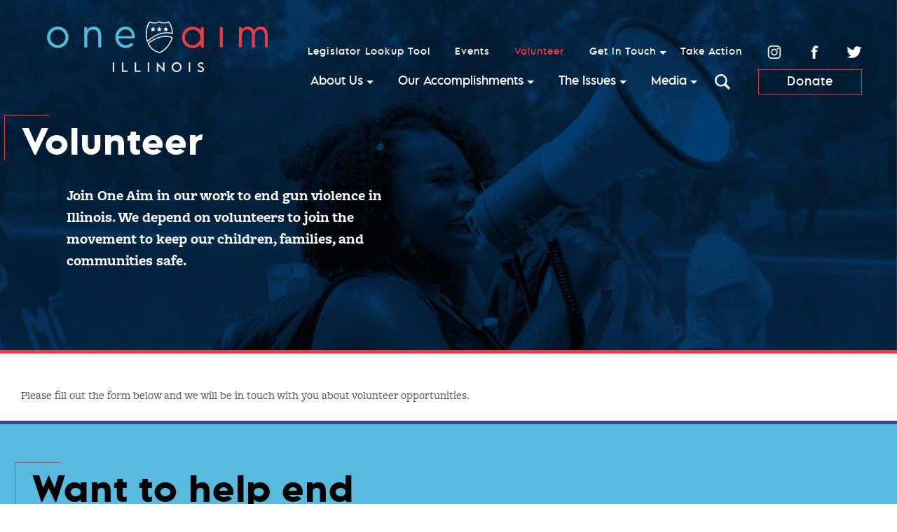

--- FILE ---
content_type: text/html; charset=UTF-8
request_url: https://oneaimil.org/get-involved/volunteer/
body_size: 9543
content:
<!doctype html>
<html lang="en-US">
<head>
	<meta charset="UTF-8">
	<meta name="viewport" content="width=device-width, initial-scale=1">
	<link rel="profile" href="https://gmpg.org/xfn/11">
		
	<meta property="og:image" content="https://oneaimil.org/wp-content/uploads/2021/08/OneAim_FB-Share.jpg">
	<meta property="twitter:image" content="https://oneaimil.org/wp-content/uploads/2021/08/OneAim_FB-Share.jpg">

<!-- Global site tag (gtag.js) - Google Analytics -->
<script async src="https://www.googletagmanager.com/gtag/js?id=G-HJ9PGRRKEZ"></script>
<script>
  window.dataLayer = window.dataLayer || [];
  function gtag(){dataLayer.push(arguments);}
  gtag('js', new Date());

  gtag('config', 'G-HJ9PGRRKEZ');
</script>


	<meta name='robots' content='index, follow, max-image-preview:large, max-snippet:-1, max-video-preview:-1' />

	<!-- This site is optimized with the Yoast SEO plugin v18.4.1 - https://yoast.com/wordpress/plugins/seo/ -->
	<title>Volunteer - One Aim</title>
	<link rel="canonical" href="https://oneaimil.org/get-involved/volunteer/" />
	<meta property="og:locale" content="en_US" />
	<meta property="og:type" content="article" />
	<meta property="og:title" content="Volunteer - One Aim" />
	<meta property="og:description" content="Please fill out the form below and we will be in touch with you about volunteer opportunities.&nbsp;" />
	<meta property="og:url" content="https://oneaimil.org/get-involved/volunteer/" />
	<meta property="og:site_name" content="One Aim" />
	<meta property="article:modified_time" content="2021-07-16T23:06:26+00:00" />
	<meta property="og:image" content="https://oneaimil.org/wp-content/uploads/2021/08/OneAim_FB-Share.jpg" />
	<meta property="og:image:width" content="1200" />
	<meta property="og:image:height" content="630" />
	<meta property="og:image:type" content="image/jpeg" />
	<meta name="twitter:card" content="summary_large_image" />
	<script type="application/ld+json" class="yoast-schema-graph">{"@context":"https://schema.org","@graph":[{"@type":"WebSite","@id":"https://oneaimil.org/#website","url":"https://oneaimil.org/","name":"One Aim","description":"Our one aim is to eradicate gun violence in the state of Illinois.","potentialAction":[{"@type":"SearchAction","target":{"@type":"EntryPoint","urlTemplate":"https://oneaimil.org/?s={search_term_string}"},"query-input":"required name=search_term_string"}],"inLanguage":"en-US"},{"@type":"WebPage","@id":"https://oneaimil.org/get-involved/volunteer/#webpage","url":"https://oneaimil.org/get-involved/volunteer/","name":"Volunteer - One Aim","isPartOf":{"@id":"https://oneaimil.org/#website"},"datePublished":"2021-02-05T05:31:35+00:00","dateModified":"2021-07-16T23:06:26+00:00","breadcrumb":{"@id":"https://oneaimil.org/get-involved/volunteer/#breadcrumb"},"inLanguage":"en-US","potentialAction":[{"@type":"ReadAction","target":["https://oneaimil.org/get-involved/volunteer/"]}]},{"@type":"BreadcrumbList","@id":"https://oneaimil.org/get-involved/volunteer/#breadcrumb","itemListElement":[{"@type":"ListItem","position":1,"name":"Home","item":"https://oneaimil.org/"},{"@type":"ListItem","position":2,"name":"Get Involved","item":"https://oneaimil.org/get-involved/"},{"@type":"ListItem","position":3,"name":"Volunteer"}]}]}</script>
	<!-- / Yoast SEO plugin. -->


<link rel='dns-prefetch' href='//oneaimil.org' />
<link rel='dns-prefetch' href='//s.w.org' />
<link rel="alternate" type="application/rss+xml" title="One Aim &raquo; Feed" href="https://oneaimil.org/feed/" />
<link rel="alternate" type="application/rss+xml" title="One Aim &raquo; Comments Feed" href="https://oneaimil.org/comments/feed/" />
<script>
window._wpemojiSettings = {"baseUrl":"https:\/\/s.w.org\/images\/core\/emoji\/13.1.0\/72x72\/","ext":".png","svgUrl":"https:\/\/s.w.org\/images\/core\/emoji\/13.1.0\/svg\/","svgExt":".svg","source":{"concatemoji":"https:\/\/oneaimil.org\/wp-includes\/js\/wp-emoji-release.min.js?ver=5.9.2"}};
/*! This file is auto-generated */
!function(e,a,t){var n,r,o,i=a.createElement("canvas"),p=i.getContext&&i.getContext("2d");function s(e,t){var a=String.fromCharCode;p.clearRect(0,0,i.width,i.height),p.fillText(a.apply(this,e),0,0);e=i.toDataURL();return p.clearRect(0,0,i.width,i.height),p.fillText(a.apply(this,t),0,0),e===i.toDataURL()}function c(e){var t=a.createElement("script");t.src=e,t.defer=t.type="text/javascript",a.getElementsByTagName("head")[0].appendChild(t)}for(o=Array("flag","emoji"),t.supports={everything:!0,everythingExceptFlag:!0},r=0;r<o.length;r++)t.supports[o[r]]=function(e){if(!p||!p.fillText)return!1;switch(p.textBaseline="top",p.font="600 32px Arial",e){case"flag":return s([127987,65039,8205,9895,65039],[127987,65039,8203,9895,65039])?!1:!s([55356,56826,55356,56819],[55356,56826,8203,55356,56819])&&!s([55356,57332,56128,56423,56128,56418,56128,56421,56128,56430,56128,56423,56128,56447],[55356,57332,8203,56128,56423,8203,56128,56418,8203,56128,56421,8203,56128,56430,8203,56128,56423,8203,56128,56447]);case"emoji":return!s([10084,65039,8205,55357,56613],[10084,65039,8203,55357,56613])}return!1}(o[r]),t.supports.everything=t.supports.everything&&t.supports[o[r]],"flag"!==o[r]&&(t.supports.everythingExceptFlag=t.supports.everythingExceptFlag&&t.supports[o[r]]);t.supports.everythingExceptFlag=t.supports.everythingExceptFlag&&!t.supports.flag,t.DOMReady=!1,t.readyCallback=function(){t.DOMReady=!0},t.supports.everything||(n=function(){t.readyCallback()},a.addEventListener?(a.addEventListener("DOMContentLoaded",n,!1),e.addEventListener("load",n,!1)):(e.attachEvent("onload",n),a.attachEvent("onreadystatechange",function(){"complete"===a.readyState&&t.readyCallback()})),(n=t.source||{}).concatemoji?c(n.concatemoji):n.wpemoji&&n.twemoji&&(c(n.twemoji),c(n.wpemoji)))}(window,document,window._wpemojiSettings);
</script>
<style>
img.wp-smiley,
img.emoji {
	display: inline !important;
	border: none !important;
	box-shadow: none !important;
	height: 1em !important;
	width: 1em !important;
	margin: 0 0.07em !important;
	vertical-align: -0.1em !important;
	background: none !important;
	padding: 0 !important;
}
</style>
	<link rel='stylesheet' id='wp-block-library-css'  href='https://oneaimil.org/wp-includes/css/dist/block-library/style.min.css?ver=5.9.2' media='all' />
<style id='global-styles-inline-css'>
body{--wp--preset--color--black: #000000;--wp--preset--color--cyan-bluish-gray: #abb8c3;--wp--preset--color--white: #ffffff;--wp--preset--color--pale-pink: #f78da7;--wp--preset--color--vivid-red: #cf2e2e;--wp--preset--color--luminous-vivid-orange: #ff6900;--wp--preset--color--luminous-vivid-amber: #fcb900;--wp--preset--color--light-green-cyan: #7bdcb5;--wp--preset--color--vivid-green-cyan: #00d084;--wp--preset--color--pale-cyan-blue: #8ed1fc;--wp--preset--color--vivid-cyan-blue: #0693e3;--wp--preset--color--vivid-purple: #9b51e0;--wp--preset--gradient--vivid-cyan-blue-to-vivid-purple: linear-gradient(135deg,rgba(6,147,227,1) 0%,rgb(155,81,224) 100%);--wp--preset--gradient--light-green-cyan-to-vivid-green-cyan: linear-gradient(135deg,rgb(122,220,180) 0%,rgb(0,208,130) 100%);--wp--preset--gradient--luminous-vivid-amber-to-luminous-vivid-orange: linear-gradient(135deg,rgba(252,185,0,1) 0%,rgba(255,105,0,1) 100%);--wp--preset--gradient--luminous-vivid-orange-to-vivid-red: linear-gradient(135deg,rgba(255,105,0,1) 0%,rgb(207,46,46) 100%);--wp--preset--gradient--very-light-gray-to-cyan-bluish-gray: linear-gradient(135deg,rgb(238,238,238) 0%,rgb(169,184,195) 100%);--wp--preset--gradient--cool-to-warm-spectrum: linear-gradient(135deg,rgb(74,234,220) 0%,rgb(151,120,209) 20%,rgb(207,42,186) 40%,rgb(238,44,130) 60%,rgb(251,105,98) 80%,rgb(254,248,76) 100%);--wp--preset--gradient--blush-light-purple: linear-gradient(135deg,rgb(255,206,236) 0%,rgb(152,150,240) 100%);--wp--preset--gradient--blush-bordeaux: linear-gradient(135deg,rgb(254,205,165) 0%,rgb(254,45,45) 50%,rgb(107,0,62) 100%);--wp--preset--gradient--luminous-dusk: linear-gradient(135deg,rgb(255,203,112) 0%,rgb(199,81,192) 50%,rgb(65,88,208) 100%);--wp--preset--gradient--pale-ocean: linear-gradient(135deg,rgb(255,245,203) 0%,rgb(182,227,212) 50%,rgb(51,167,181) 100%);--wp--preset--gradient--electric-grass: linear-gradient(135deg,rgb(202,248,128) 0%,rgb(113,206,126) 100%);--wp--preset--gradient--midnight: linear-gradient(135deg,rgb(2,3,129) 0%,rgb(40,116,252) 100%);--wp--preset--duotone--dark-grayscale: url('#wp-duotone-dark-grayscale');--wp--preset--duotone--grayscale: url('#wp-duotone-grayscale');--wp--preset--duotone--purple-yellow: url('#wp-duotone-purple-yellow');--wp--preset--duotone--blue-red: url('#wp-duotone-blue-red');--wp--preset--duotone--midnight: url('#wp-duotone-midnight');--wp--preset--duotone--magenta-yellow: url('#wp-duotone-magenta-yellow');--wp--preset--duotone--purple-green: url('#wp-duotone-purple-green');--wp--preset--duotone--blue-orange: url('#wp-duotone-blue-orange');--wp--preset--font-size--small: 13px;--wp--preset--font-size--medium: 20px;--wp--preset--font-size--large: 36px;--wp--preset--font-size--x-large: 42px;}.has-black-color{color: var(--wp--preset--color--black) !important;}.has-cyan-bluish-gray-color{color: var(--wp--preset--color--cyan-bluish-gray) !important;}.has-white-color{color: var(--wp--preset--color--white) !important;}.has-pale-pink-color{color: var(--wp--preset--color--pale-pink) !important;}.has-vivid-red-color{color: var(--wp--preset--color--vivid-red) !important;}.has-luminous-vivid-orange-color{color: var(--wp--preset--color--luminous-vivid-orange) !important;}.has-luminous-vivid-amber-color{color: var(--wp--preset--color--luminous-vivid-amber) !important;}.has-light-green-cyan-color{color: var(--wp--preset--color--light-green-cyan) !important;}.has-vivid-green-cyan-color{color: var(--wp--preset--color--vivid-green-cyan) !important;}.has-pale-cyan-blue-color{color: var(--wp--preset--color--pale-cyan-blue) !important;}.has-vivid-cyan-blue-color{color: var(--wp--preset--color--vivid-cyan-blue) !important;}.has-vivid-purple-color{color: var(--wp--preset--color--vivid-purple) !important;}.has-black-background-color{background-color: var(--wp--preset--color--black) !important;}.has-cyan-bluish-gray-background-color{background-color: var(--wp--preset--color--cyan-bluish-gray) !important;}.has-white-background-color{background-color: var(--wp--preset--color--white) !important;}.has-pale-pink-background-color{background-color: var(--wp--preset--color--pale-pink) !important;}.has-vivid-red-background-color{background-color: var(--wp--preset--color--vivid-red) !important;}.has-luminous-vivid-orange-background-color{background-color: var(--wp--preset--color--luminous-vivid-orange) !important;}.has-luminous-vivid-amber-background-color{background-color: var(--wp--preset--color--luminous-vivid-amber) !important;}.has-light-green-cyan-background-color{background-color: var(--wp--preset--color--light-green-cyan) !important;}.has-vivid-green-cyan-background-color{background-color: var(--wp--preset--color--vivid-green-cyan) !important;}.has-pale-cyan-blue-background-color{background-color: var(--wp--preset--color--pale-cyan-blue) !important;}.has-vivid-cyan-blue-background-color{background-color: var(--wp--preset--color--vivid-cyan-blue) !important;}.has-vivid-purple-background-color{background-color: var(--wp--preset--color--vivid-purple) !important;}.has-black-border-color{border-color: var(--wp--preset--color--black) !important;}.has-cyan-bluish-gray-border-color{border-color: var(--wp--preset--color--cyan-bluish-gray) !important;}.has-white-border-color{border-color: var(--wp--preset--color--white) !important;}.has-pale-pink-border-color{border-color: var(--wp--preset--color--pale-pink) !important;}.has-vivid-red-border-color{border-color: var(--wp--preset--color--vivid-red) !important;}.has-luminous-vivid-orange-border-color{border-color: var(--wp--preset--color--luminous-vivid-orange) !important;}.has-luminous-vivid-amber-border-color{border-color: var(--wp--preset--color--luminous-vivid-amber) !important;}.has-light-green-cyan-border-color{border-color: var(--wp--preset--color--light-green-cyan) !important;}.has-vivid-green-cyan-border-color{border-color: var(--wp--preset--color--vivid-green-cyan) !important;}.has-pale-cyan-blue-border-color{border-color: var(--wp--preset--color--pale-cyan-blue) !important;}.has-vivid-cyan-blue-border-color{border-color: var(--wp--preset--color--vivid-cyan-blue) !important;}.has-vivid-purple-border-color{border-color: var(--wp--preset--color--vivid-purple) !important;}.has-vivid-cyan-blue-to-vivid-purple-gradient-background{background: var(--wp--preset--gradient--vivid-cyan-blue-to-vivid-purple) !important;}.has-light-green-cyan-to-vivid-green-cyan-gradient-background{background: var(--wp--preset--gradient--light-green-cyan-to-vivid-green-cyan) !important;}.has-luminous-vivid-amber-to-luminous-vivid-orange-gradient-background{background: var(--wp--preset--gradient--luminous-vivid-amber-to-luminous-vivid-orange) !important;}.has-luminous-vivid-orange-to-vivid-red-gradient-background{background: var(--wp--preset--gradient--luminous-vivid-orange-to-vivid-red) !important;}.has-very-light-gray-to-cyan-bluish-gray-gradient-background{background: var(--wp--preset--gradient--very-light-gray-to-cyan-bluish-gray) !important;}.has-cool-to-warm-spectrum-gradient-background{background: var(--wp--preset--gradient--cool-to-warm-spectrum) !important;}.has-blush-light-purple-gradient-background{background: var(--wp--preset--gradient--blush-light-purple) !important;}.has-blush-bordeaux-gradient-background{background: var(--wp--preset--gradient--blush-bordeaux) !important;}.has-luminous-dusk-gradient-background{background: var(--wp--preset--gradient--luminous-dusk) !important;}.has-pale-ocean-gradient-background{background: var(--wp--preset--gradient--pale-ocean) !important;}.has-electric-grass-gradient-background{background: var(--wp--preset--gradient--electric-grass) !important;}.has-midnight-gradient-background{background: var(--wp--preset--gradient--midnight) !important;}.has-small-font-size{font-size: var(--wp--preset--font-size--small) !important;}.has-medium-font-size{font-size: var(--wp--preset--font-size--medium) !important;}.has-large-font-size{font-size: var(--wp--preset--font-size--large) !important;}.has-x-large-font-size{font-size: var(--wp--preset--font-size--x-large) !important;}
</style>
<link rel='stylesheet' id='oneaim-style-css'  href='https://oneaimil.org/wp-content/themes/oneaim/style.css?ver=1.0.0' media='all' />
<script src='https://oneaimil.org/wp-includes/js/jquery/jquery.min.js?ver=3.6.0' id='jquery-core-js'></script>
<script src='https://oneaimil.org/wp-includes/js/jquery/jquery-migrate.min.js?ver=3.3.2' id='jquery-migrate-js'></script>
<link rel="https://api.w.org/" href="https://oneaimil.org/wp-json/" /><link rel="alternate" type="application/json" href="https://oneaimil.org/wp-json/wp/v2/pages/268" /><link rel="EditURI" type="application/rsd+xml" title="RSD" href="https://oneaimil.org/xmlrpc.php?rsd" />
<link rel="wlwmanifest" type="application/wlwmanifest+xml" href="https://oneaimil.org/wp-includes/wlwmanifest.xml" /> 
<meta name="generator" content="WordPress 5.9.2" />
<link rel='shortlink' href='https://oneaimil.org/?p=268' />
<link rel="alternate" type="application/json+oembed" href="https://oneaimil.org/wp-json/oembed/1.0/embed?url=https%3A%2F%2Foneaimil.org%2Fget-involved%2Fvolunteer%2F" />
<link rel="alternate" type="text/xml+oembed" href="https://oneaimil.org/wp-json/oembed/1.0/embed?url=https%3A%2F%2Foneaimil.org%2Fget-involved%2Fvolunteer%2F&#038;format=xml" />
		<style type="text/css">
					.site-title,
			.site-description {
				position: absolute;
				clip: rect(1px, 1px, 1px, 1px);
				}
					</style>
		<link rel="icon" href="https://oneaimil.org/wp-content/uploads/2021/02/oneaim_campaign_favi.png" sizes="32x32" />
<link rel="icon" href="https://oneaimil.org/wp-content/uploads/2021/02/oneaim_campaign_favi.png" sizes="192x192" />
<link rel="apple-touch-icon" href="https://oneaimil.org/wp-content/uploads/2021/02/oneaim_campaign_favi.png" />
<meta name="msapplication-TileImage" content="https://oneaimil.org/wp-content/uploads/2021/02/oneaim_campaign_favi.png" />
</head>

<body class="page-template-default page page-id-268 page-child parent-pageid-233 wp-custom-logo no-sidebar">
<svg xmlns="http://www.w3.org/2000/svg" viewBox="0 0 0 0" width="0" height="0" focusable="false" role="none" style="visibility: hidden; position: absolute; left: -9999px; overflow: hidden;" ><defs><filter id="wp-duotone-dark-grayscale"><feColorMatrix color-interpolation-filters="sRGB" type="matrix" values=" .299 .587 .114 0 0 .299 .587 .114 0 0 .299 .587 .114 0 0 .299 .587 .114 0 0 " /><feComponentTransfer color-interpolation-filters="sRGB" ><feFuncR type="table" tableValues="0 0.49803921568627" /><feFuncG type="table" tableValues="0 0.49803921568627" /><feFuncB type="table" tableValues="0 0.49803921568627" /><feFuncA type="table" tableValues="1 1" /></feComponentTransfer><feComposite in2="SourceGraphic" operator="in" /></filter></defs></svg><svg xmlns="http://www.w3.org/2000/svg" viewBox="0 0 0 0" width="0" height="0" focusable="false" role="none" style="visibility: hidden; position: absolute; left: -9999px; overflow: hidden;" ><defs><filter id="wp-duotone-grayscale"><feColorMatrix color-interpolation-filters="sRGB" type="matrix" values=" .299 .587 .114 0 0 .299 .587 .114 0 0 .299 .587 .114 0 0 .299 .587 .114 0 0 " /><feComponentTransfer color-interpolation-filters="sRGB" ><feFuncR type="table" tableValues="0 1" /><feFuncG type="table" tableValues="0 1" /><feFuncB type="table" tableValues="0 1" /><feFuncA type="table" tableValues="1 1" /></feComponentTransfer><feComposite in2="SourceGraphic" operator="in" /></filter></defs></svg><svg xmlns="http://www.w3.org/2000/svg" viewBox="0 0 0 0" width="0" height="0" focusable="false" role="none" style="visibility: hidden; position: absolute; left: -9999px; overflow: hidden;" ><defs><filter id="wp-duotone-purple-yellow"><feColorMatrix color-interpolation-filters="sRGB" type="matrix" values=" .299 .587 .114 0 0 .299 .587 .114 0 0 .299 .587 .114 0 0 .299 .587 .114 0 0 " /><feComponentTransfer color-interpolation-filters="sRGB" ><feFuncR type="table" tableValues="0.54901960784314 0.98823529411765" /><feFuncG type="table" tableValues="0 1" /><feFuncB type="table" tableValues="0.71764705882353 0.25490196078431" /><feFuncA type="table" tableValues="1 1" /></feComponentTransfer><feComposite in2="SourceGraphic" operator="in" /></filter></defs></svg><svg xmlns="http://www.w3.org/2000/svg" viewBox="0 0 0 0" width="0" height="0" focusable="false" role="none" style="visibility: hidden; position: absolute; left: -9999px; overflow: hidden;" ><defs><filter id="wp-duotone-blue-red"><feColorMatrix color-interpolation-filters="sRGB" type="matrix" values=" .299 .587 .114 0 0 .299 .587 .114 0 0 .299 .587 .114 0 0 .299 .587 .114 0 0 " /><feComponentTransfer color-interpolation-filters="sRGB" ><feFuncR type="table" tableValues="0 1" /><feFuncG type="table" tableValues="0 0.27843137254902" /><feFuncB type="table" tableValues="0.5921568627451 0.27843137254902" /><feFuncA type="table" tableValues="1 1" /></feComponentTransfer><feComposite in2="SourceGraphic" operator="in" /></filter></defs></svg><svg xmlns="http://www.w3.org/2000/svg" viewBox="0 0 0 0" width="0" height="0" focusable="false" role="none" style="visibility: hidden; position: absolute; left: -9999px; overflow: hidden;" ><defs><filter id="wp-duotone-midnight"><feColorMatrix color-interpolation-filters="sRGB" type="matrix" values=" .299 .587 .114 0 0 .299 .587 .114 0 0 .299 .587 .114 0 0 .299 .587 .114 0 0 " /><feComponentTransfer color-interpolation-filters="sRGB" ><feFuncR type="table" tableValues="0 0" /><feFuncG type="table" tableValues="0 0.64705882352941" /><feFuncB type="table" tableValues="0 1" /><feFuncA type="table" tableValues="1 1" /></feComponentTransfer><feComposite in2="SourceGraphic" operator="in" /></filter></defs></svg><svg xmlns="http://www.w3.org/2000/svg" viewBox="0 0 0 0" width="0" height="0" focusable="false" role="none" style="visibility: hidden; position: absolute; left: -9999px; overflow: hidden;" ><defs><filter id="wp-duotone-magenta-yellow"><feColorMatrix color-interpolation-filters="sRGB" type="matrix" values=" .299 .587 .114 0 0 .299 .587 .114 0 0 .299 .587 .114 0 0 .299 .587 .114 0 0 " /><feComponentTransfer color-interpolation-filters="sRGB" ><feFuncR type="table" tableValues="0.78039215686275 1" /><feFuncG type="table" tableValues="0 0.94901960784314" /><feFuncB type="table" tableValues="0.35294117647059 0.47058823529412" /><feFuncA type="table" tableValues="1 1" /></feComponentTransfer><feComposite in2="SourceGraphic" operator="in" /></filter></defs></svg><svg xmlns="http://www.w3.org/2000/svg" viewBox="0 0 0 0" width="0" height="0" focusable="false" role="none" style="visibility: hidden; position: absolute; left: -9999px; overflow: hidden;" ><defs><filter id="wp-duotone-purple-green"><feColorMatrix color-interpolation-filters="sRGB" type="matrix" values=" .299 .587 .114 0 0 .299 .587 .114 0 0 .299 .587 .114 0 0 .299 .587 .114 0 0 " /><feComponentTransfer color-interpolation-filters="sRGB" ><feFuncR type="table" tableValues="0.65098039215686 0.40392156862745" /><feFuncG type="table" tableValues="0 1" /><feFuncB type="table" tableValues="0.44705882352941 0.4" /><feFuncA type="table" tableValues="1 1" /></feComponentTransfer><feComposite in2="SourceGraphic" operator="in" /></filter></defs></svg><svg xmlns="http://www.w3.org/2000/svg" viewBox="0 0 0 0" width="0" height="0" focusable="false" role="none" style="visibility: hidden; position: absolute; left: -9999px; overflow: hidden;" ><defs><filter id="wp-duotone-blue-orange"><feColorMatrix color-interpolation-filters="sRGB" type="matrix" values=" .299 .587 .114 0 0 .299 .587 .114 0 0 .299 .587 .114 0 0 .299 .587 .114 0 0 " /><feComponentTransfer color-interpolation-filters="sRGB" ><feFuncR type="table" tableValues="0.098039215686275 1" /><feFuncG type="table" tableValues="0 0.66274509803922" /><feFuncB type="table" tableValues="0.84705882352941 0.41960784313725" /><feFuncA type="table" tableValues="1 1" /></feComponentTransfer><feComposite in2="SourceGraphic" operator="in" /></filter></defs></svg><div id="sticky-navbar" class="sticky-nav">
	<div class="sticky-branding"><a href="https://oneaimil.org"><img src="https://oneaimil.org/wp-content/uploads/2021/02/oneaim_stickynav.svg" alt="One Aim" /></a></div>
	<div id="navToggle" class="sticky-hamburger">
		<button class="hamburger hamburger--collapse" type="button">
			<span class="hamburger-box">
				<span class="hamburger-inner"></span>
			</span>
		</button>
	</div>
	
</div>

<div id="page" class="site">
	<a class="skip-link screen-reader-text" href="#primary">Skip to content</a>

	<header id="masthead" class="site-header">
		<div class="site-branding">
			<div class="nav-closed-branding">
				<a href="https://oneaimil.org"><img src="https://oneaimil.org/wp-content/uploads/2021/07/OA_FullLogo_OnDark-nobg.png" alt="One Aim" /></a>
								
			</div>
			<div class="nav-opened-branding">
				<a href="https://oneaimil.org"><img src="https://oneaimil.org/wp-content/uploads/2021/07/OA_FullLogo_OnDark-nobg.png" alt="One Aim" /></a>
								
			</div>
		</div><!-- .site-branding -->

		<div id="navToggleMobile" class="mobile-hamburger">
			<button class="hamburger hamburger--collapse" type="button">
				<span class="hamburger-box">
					<span class="hamburger-inner"></span>
				</span>
			</button>
		</div>
		
		<nav id="site-navigation">
			<div class="secondary-menu lemon_milk_light">
				<div class="menu-secondary-container"><ul id="secondary-menu" class="menu"><li id="menu-item-2274" class="menu-item menu-item-type-custom menu-item-object-custom menu-item-2274"><a href="https://www.elections.il.gov/electionoperations/districtlocator/districtofficialsearchbyaddress.aspx">Legislator Lookup Tool</a></li>
<li id="menu-item-1165" class="menu-item menu-item-type-post_type menu-item-object-page menu-item-1165"><a href="https://oneaimil.org/get-involved/events/">Events</a></li>
<li id="menu-item-1166" class="menu-item menu-item-type-post_type menu-item-object-page current-menu-item page_item page-item-268 current_page_item menu-item-1166"><a href="https://oneaimil.org/get-involved/volunteer/" aria-current="page">Volunteer</a></li>
<li id="menu-item-159" class="menu-item menu-item-type-post_type menu-item-object-page menu-item-has-children menu-item-159"><a href="https://oneaimil.org/get-in-touch/">Get In Touch</a>
<ul class="sub-menu">
	<li id="menu-item-1562" class="menu-item menu-item-type-post_type menu-item-object-page menu-item-1562"><a href="https://oneaimil.org/oasc-2/">One Aim Survivor’s Council</a></li>
	<li id="menu-item-1164" class="menu-item menu-item-type-post_type menu-item-object-page menu-item-1164"><a href="https://oneaimil.org/get-involved/join-coalition/">Join Coalition</a></li>
</ul>
</li>
<li id="menu-item-1282" class="menu-item menu-item-type-custom menu-item-object-custom menu-item-1282"><a href="https://gvpaction.com/">Take Action</a></li>
</ul></div><ul class="widget-social-media">
        <li>
          <a href="https://www.instagram.com/oneaimil/">
            <img src="https://oneaimil.org/wp-content/uploads/2021/02/icon_insta.png" />
          </a>
        </li>
        
      
        <li>
          <a href="https://www.facebook.com/oneaimil">
            <img src="https://oneaimil.org/wp-content/uploads/2021/02/icon_fb.png" />
          </a>
        </li>
        
      
        <li>
          <a href="https://twitter.com/oneaimil">
            <img src="https://oneaimil.org/wp-content/uploads/2021/02/icon_tw.png" />
          </a>
        </li>
        
      </ul>
			</div>


			<div id="main-navigation" class="main-navigation">
				<div class="menu-main-container"><ul id="primary-menu" class="menu"><li id="menu-item-1135" class="menu-item menu-item-type-custom menu-item-object-custom menu-item-has-children menu-item-1135"><a href="#">About Us</a>
<ul class="sub-menu">
	<li id="menu-item-1137" class="menu-item menu-item-type-post_type menu-item-object-page menu-item-1137"><a href="https://oneaimil.org/our-mission/">Our Mission</a></li>
	<li id="menu-item-1136" class="menu-item menu-item-type-post_type menu-item-object-page menu-item-1136"><a href="https://oneaimil.org/our-board/">Our Board</a></li>
	<li id="menu-item-1138" class="menu-item menu-item-type-post_type menu-item-object-page menu-item-1138"><a href="https://oneaimil.org/our-coalition/">Our Coalition</a></li>
	<li id="menu-item-1399" class="menu-item menu-item-type-post_type menu-item-object-page menu-item-1399"><a href="https://oneaimil.org/oasc-2/">One Aim Survivor’s Council</a></li>
	<li id="menu-item-2043" class="menu-item menu-item-type-custom menu-item-object-custom menu-item-has-children menu-item-2043"><a href="#">990s</a>
	<ul class="sub-menu">
		<li id="menu-item-2044" class="menu-item menu-item-type-custom menu-item-object-custom menu-item-2044"><a href="https://oneaimil.org/wp-content/uploads/2024/03/One-Aim-Form-990-2021.pdf">990 IRS Filing (2021)</a></li>
		<li id="menu-item-2045" class="menu-item menu-item-type-custom menu-item-object-custom menu-item-2045"><a href="https://oneaimil.org/wp-content/uploads/2024/03/One-Aim-Form-990-2022.pdf">990 IRS Filing (2022)</a></li>
		<li id="menu-item-2435" class="menu-item menu-item-type-custom menu-item-object-custom menu-item-2435"><a href="https://oneaimil.org/wp-content/uploads/2025/07/Complete-Return-for-ONEAIM-2023.pdf">990 IRS Filing (2023)</a></li>
		<li id="menu-item-2433" class="menu-item menu-item-type-custom menu-item-object-custom menu-item-2433"><a href="https://oneaimil.org/wp-content/uploads/2025/07/For-OAI-Website-One-Aim-990-2024-5-25-25-Filed-w.Block-Outs.pdf">990 IRS Filing (2024)</a></li>
	</ul>
</li>
</ul>
</li>
<li id="menu-item-158" class="menu-item menu-item-type-post_type menu-item-object-page menu-item-has-children menu-item-158"><a href="https://oneaimil.org/our-accomplishments/">Our Accomplishments</a>
<ul class="sub-menu">
	<li id="menu-item-775" class="menu-item menu-item-type-custom menu-item-object-custom menu-item-775"><a href="/our-accomplishments#fro">Firearm Industry Responsibility Act</a></li>
	<li id="menu-item-776" class="menu-item menu-item-type-custom menu-item-object-custom menu-item-776"><a href="/our-accomplishments#gun-dealer">Firearm Dealer License Certification Act</a></li>
	<li id="menu-item-777" class="menu-item menu-item-type-custom menu-item-object-custom menu-item-777"><a href="/our-accomplishments#illegal-gun">Block Illegal Ownership (BIO)</a></li>
	<li id="menu-item-1484" class="menu-item menu-item-type-custom menu-item-object-custom menu-item-1484"><a href="/our-accomplishments#ghost-guns">Ghost Guns</a></li>
	<li id="menu-item-1758" class="menu-item menu-item-type-custom menu-item-object-custom menu-item-1758"><a href="/our-accomplishments#protect-illinois">Protect Illinois Communities Act</a></li>
</ul>
</li>
<li id="menu-item-791" class="menu-item menu-item-type-custom menu-item-object-custom menu-item-has-children menu-item-791"><a href="#">The Issues</a>
<ul class="sub-menu">
	<li id="menu-item-1949" class="menu-item menu-item-type-custom menu-item-object-custom menu-item-1949"><a href="https://oneaimil.org/wp-content/uploads/2023/12/Illinios_2023_ver6.pdf">VPC Report</a></li>
	<li id="menu-item-794" class="menu-item menu-item-type-post_type menu-item-object-page menu-item-794"><a href="https://oneaimil.org/the-issue/impact-of-gun-violence/">Impact of Gun Violence</a></li>
	<li id="menu-item-793" class="menu-item menu-item-type-post_type menu-item-object-page menu-item-793"><a href="https://oneaimil.org/the-issue/gun-laws/">Illinois Gun Laws</a></li>
	<li id="menu-item-792" class="menu-item menu-item-type-post_type menu-item-object-page menu-item-792"><a href="https://oneaimil.org/resources/">Survivor Resources</a></li>
</ul>
</li>
<li id="menu-item-1139" class="menu-item menu-item-type-custom menu-item-object-custom menu-item-has-children menu-item-1139"><a href="#">Media</a>
<ul class="sub-menu">
	<li id="menu-item-1141" class="menu-item menu-item-type-post_type menu-item-object-page menu-item-1141"><a href="https://oneaimil.org/news/">News</a></li>
	<li id="menu-item-784" class="menu-item menu-item-type-post_type menu-item-object-page menu-item-784"><a href="https://oneaimil.org/the-issue/research/">Research</a></li>
</ul>
</li>
</ul></div><div>
 <form action="/" method="get" class="header-search-wrapper">

    <div class="search_wrapper">
			<a class="search_icon">
				<svg width="22px" height="22px" viewBox="0 0 22 22" version="1.1" xmlns="http://www.w3.org/2000/svg" xmlns:xlink="http://www.w3.org/1999/xlink">
					<g id="searchsvg-g" stroke="none" stroke-width="1" fill="none" fill-rule="evenodd">
						<g id="searchsvg" transform="translate(-1133.000000, -36.000000)" fill="#ffffff" fill-rule="nonzero">
							<path d="M1155,55.511321 L1149.14116,49.6529527 C1150.06334,48.2607735 1150.59963,46.5945188 1150.59963,44.7999824 C1150.59963,39.9393121 1146.66,36 1141.79982,36 C1136.93963,36 1133,39.9401921 1133,44.8008624 C1133,49.6597727 1136.93963,53.6008448 1141.79982,53.6008448 C1143.59346,53.6008448 1145.26157,53.0628799 1146.65318,52.1416317 L1152.51114,58 L1155,55.511321 Z M1135.53846,44.8837298 C1135.53846,41.3785558 1138.38013,38.5384615 1141.88417,38.5384615 C1145.3891,38.5384615 1148.23077,41.3785558 1148.23077,44.8837298 C1148.23077,48.3889038 1145.3891,51.2307692 1141.88417,51.2307692 C1138.38013,51.2307692 1135.53846,48.3889038 1135.53846,44.8837298 Z" id="Shape"></path>
						</g>
					</g>
				</svg>
			</a>
		</div>
		<div class="header-search-full hide">
			<input type="text" placeholder="SEARCH" onfocus="this.placeholder = ''" name="s" id="search" value="">
			<button type="submit">Search</button>
			<span class="close-search">&times;</span>
		</div>
</form>

<script>
jQuery(document).ready(function($) {
  $(".search_icon").click(function() {
		$('#main-navigation').addClass('search-active');
		$(".header-search-full").addClass('active').removeClass('hide');  
    
 		e.preventDefault();
  });

  $(".close-search").click(function() {
		$('#main-navigation').removeClass('search-active');
		$(".header-search-full").addClass('hide').removeClass('active');  

		e.preventDefault();
  });

  

});
</script>
</div>
    <a class="lemon_milk_semibold widget-donate-button " href="https://secure.everyaction.com/zQgKiqZxd0GmYlqeAfnaXg2" target="_blank">Donate</a>

    			</div>
			<div class="mobile-navigation">
				
	<footer id="colophon" class="site-footer" style="background-image: url('https://oneaimil.org/wp-content/uploads/2021/02/footer_bg@2x.png');">
		<div class="footer-headline">

			<div class="footer-branding">
				<a href="https://oneaimil.org"><img src="https://oneaimil.org/wp-content/uploads/2021/07/OA_FullLogo_OnDark-nobg.png" alt="One Aim" /></a>
								
			</div>

			
    <a class="lemon_milk_semibold widget-donate-button " href="https://secure.everyaction.com/zQgKiqZxd0GmYlqeAfnaXg2" target="_blank">Donate</a>

    		</div>
		<div class="footer-menus">

					<div class="footer-menu">
			<section id="nav_menu-2" class="widget widget_nav_menu"><div class="menu-footer-1-container"><ul id="menu-footer-1" class="menu"><li id="menu-item-847" class="menu-item menu-item-type-custom menu-item-object-custom menu-item-has-children menu-item-847"><a href="#">The Issue</a>
<ul class="sub-menu">
	<li id="menu-item-253" class="menu-item menu-item-type-post_type menu-item-object-page menu-item-253"><a href="https://oneaimil.org/the-issue/gun-laws/">Illinois Gun Laws</a></li>
	<li id="menu-item-252" class="menu-item menu-item-type-post_type menu-item-object-page menu-item-252"><a href="https://oneaimil.org/the-issue/impact-of-gun-violence/">Impact of Gun Violence</a></li>
	<li id="menu-item-251" class="menu-item menu-item-type-post_type menu-item-object-page menu-item-251"><a href="https://oneaimil.org/the-issue/research/">Research</a></li>
</ul>
</li>
</ul></div></section>			</div>
							<div class="footer-menu">
			<section id="nav_menu-3" class="widget widget_nav_menu"><div class="menu-footer-2-container"><ul id="menu-footer-2" class="menu"><li id="menu-item-827" class="menu-item menu-item-type-custom menu-item-object-custom menu-item-has-children menu-item-827"><a href="#">Our Accomplishments</a>
<ul class="sub-menu">
	<li id="menu-item-800" class="menu-item menu-item-type-custom menu-item-object-custom menu-item-800"><a href="/our-accomplishments#policy">Policy Priorities</a></li>
	<li id="menu-item-801" class="menu-item menu-item-type-custom menu-item-object-custom menu-item-801"><a href="/our-accomplishments#fro">Firearm Industry Responsibility Act</a></li>
	<li id="menu-item-802" class="menu-item menu-item-type-custom menu-item-object-custom menu-item-802"><a href="/our-accomplishments#gun-dealer">Firearm Dealer License Certification Act</a></li>
	<li id="menu-item-803" class="menu-item menu-item-type-custom menu-item-object-custom menu-item-803"><a href="/our-accomplishments#illegal-gun">Block Illegal Ownership (BIO)</a></li>
</ul>
</li>
</ul></div></section>			</div>
							<div class="footer-menu">
			<section id="nav_menu-4" class="widget widget_nav_menu"><div class="menu-footer-3-container"><ul id="menu-footer-3" class="menu"><li id="menu-item-258" class="menu-item menu-item-type-post_type menu-item-object-page menu-item-258"><a href="https://oneaimil.org/resources/">Survivor Resources</a></li>
<li id="menu-item-1215" class="menu-item menu-item-type-custom menu-item-object-custom menu-item-has-children menu-item-1215"><a href="https://oneaimil.org/our-mission">About Us</a>
<ul class="sub-menu">
	<li id="menu-item-1102" class="menu-item menu-item-type-post_type menu-item-object-page menu-item-1102"><a href="https://oneaimil.org/our-mission/">Our Mission</a></li>
</ul>
</li>
<li id="menu-item-1216" class="menu-item menu-item-type-post_type menu-item-object-page menu-item-1216"><a href="https://oneaimil.org/our-board/">Our Board</a></li>
<li id="menu-item-265" class="menu-item menu-item-type-post_type menu-item-object-page menu-item-265"><a href="https://oneaimil.org/our-coalition/">Our Coalition</a></li>
</ul></div></section>			</div>
							<div class="footer-menu">
			<section id="nav_menu-5" class="widget widget_nav_menu"><div class="menu-footer-4-container"><ul id="menu-footer-4" class="menu"><li id="menu-item-267" class="menu-item menu-item-type-post_type menu-item-object-page menu-item-267"><a href="https://oneaimil.org/news/">News</a></li>
<li id="menu-item-266" class="menu-item menu-item-type-post_type menu-item-object-page current-page-ancestor current-menu-ancestor current-menu-parent current-page-parent current_page_parent current_page_ancestor menu-item-has-children menu-item-266"><a href="https://oneaimil.org/get-involved/">Get Involved</a>
<ul class="sub-menu">
	<li id="menu-item-279" class="menu-item menu-item-type-post_type menu-item-object-page current-menu-item page_item page-item-268 current_page_item menu-item-279"><a href="https://oneaimil.org/get-involved/volunteer/" aria-current="page">Volunteer</a></li>
	<li id="menu-item-278" class="menu-item menu-item-type-post_type menu-item-object-page menu-item-278"><a href="https://oneaimil.org/get-involved/events/">Events</a></li>
	<li id="menu-item-276" class="menu-item menu-item-type-post_type menu-item-object-page menu-item-276"><a href="https://oneaimil.org/get-involved/join-coalition/">Join Coalition</a></li>
	<li id="menu-item-1453" class="menu-item menu-item-type-post_type menu-item-object-page menu-item-1453"><a href="https://oneaimil.org/get-in-touch/">Get In Touch</a></li>
</ul>
</li>
</ul></div></section>			</div>
							<div class="footer-menu">
			<section id="nav_menu-6" class="widget widget_nav_menu"><div class="menu-footer-5-container"><ul id="menu-footer-5" class="menu"><li id="menu-item-1054" class="menu-item menu-item-type-post_type menu-item-object-page menu-item-1054"><a href="https://oneaimil.org/terms-of-service/">Terms of Service</a></li>
<li id="menu-item-1055" class="menu-item menu-item-type-post_type menu-item-object-page menu-item-privacy-policy menu-item-1055"><a href="https://oneaimil.org/privacy-policy/">Privacy Policy</a></li>
<li id="menu-item-2145" class="menu-item menu-item-type-custom menu-item-object-custom menu-item-2145"><a href="https://oneaimil.org/wp-content/uploads/2024/06/Whistleblower-Policy-Revised-5-7-24-2-2-1-Signed-1.pdf">Whistle Blower Policy</a></li>
</ul></div></section><section id="text-3" class="widget widget_text">			<div class="textwidget"><p><font color="white"></p>
<div><strong>Address Information</strong></div>
<div>1751D W Howard St</div>
<div>Unit 138</div>
<div>Chicago, IL 60626</div>
<div>
<div>Phone: 312-690-9054</div>
<div><a href="/cdn-cgi/l/email-protection#fc95929a93bc9392999d95919590d2938e9b"><span class="__cf_email__" data-cfemail="741d1a121b341b1a11151d191d185a1b0613">[email&#160;protected]</span></a></div>
</div>
<p></font></p>
</div>
		</section>			</div>
		

		</div><!-- .site-info -->
	</footer><!-- #colophon -->
</div><!-- #page -->			</div>

		</nav><!-- #site-navigation -->
	</header><!-- #masthead -->
	<div id="nav-bg" class="main-nav-bg"></div>

	<main id="primary" class="site-main">

		
<div id="post-268" class="post-268 page type-page status-publish hentry">

	<div class="entry-content">
		<div class="wp-block-group page-header section section-bb-red ">
	<div class="wp-block-group__inner-container">
		<div class="wp-block-cover" style="background-image:url('https://oneaimil.org/wp-content/uploads/2021/02/HomeBG@2x-scaled-e1612326655494.jpg');min-height:500px;background-position:50% 0%">
			<div class="wp-block-cover__inner-container">
				<div class="block-header container">
					<div class="header-title tl-red-partial">
						<h2 class="header-txt lemon_milk_semibold txt-white">Volunteer</h2>
					</div>
					<div class="header-desc">Join One Aim in our work to end gun violence in Illinois. We depend on volunteers to join the movement to keep our children, families, and communities safe.</div>
				</div>
			</div>
		</div>
	</div>
</div>


<div class="wp-container-696b950377e2b wp-block-group container my-5"><div class="wp-block-group__inner-container">
<p class="freightmacro-bold"></p>
</div></div>



<div class="wp-container-696b95037852c wp-block-group section"><div class="wp-block-group__inner-container">
<div class="wp-container-696b9503781e8 wp-block-group container"><div class="wp-block-group__inner-container">
<p>Please fill out the form below and we will be in touch with you about volunteer opportunities.&nbsp;</p>



<div  class="volunteer-form-custom">
<div id="eqHhjPZnzV" class="volunteer-form-custom">
<script data-cfasync="false" src="/cdn-cgi/scripts/5c5dd728/cloudflare-static/email-decode.min.js"></script><script type="text/javascript" src="https://default.salsalabs.org/api/widget/template/19363d5d-2bc2-4d30-b773-0f595559dda6/?tId=eqHhjPZnzV" ></script>
</div>
</div>
</div></div>
</div></div>



<div class="wp-container-696b95037c779 wp-block-group newsletter-container section section-yb-darkpurple"><div class="wp-block-group__inner-container">
<div class="wp-block-cover is-light py-5"><span aria-hidden="true" class="has-background-dim-100 wp-block-cover__gradient-background has-background-dim" style="background-color:#58badd"></span><div class="wp-block-cover__inner-container">
<div class="wp-block-columns container">
<div class="wp-block-column is-vertically-aligned-center"><div class="block-header container ">
	<div class="header-title tl-red-partial">
		<h2 class="header-txt lemon_milk_semibold txt-white">Want to help end gun violence in Illinois?</h2>
			</div>
	<div class="header-desc">Sign up for our newsletter to join our community of gun violence prevention advocates committed to addressing Illinois’ gun violence crisis.</div>
</div>
<div class="block-header-link-mobile ">
	</div>
</div>



<div class="wp-block-column is-vertically-aligned-center">
<link rel="preload" href="https://static.everyaction.com/ea-actiontag/at.js" as="script" crossorigin="anonymous">
 <link rel="preload" href="https://static.everyaction.com/ea-actiontag/at.min.css" as="style">
 <script type="text/javascript" src="https://static.everyaction.com/ea-actiontag/at.js" crossorigin="anonymous"></script>
 <link rel="preload" href="https://nvlupin.blob.core.windows.net/designs/CustomStylesheet_31cbcb746502f9262c0eb2fc454b58c38050917fd9f81eb2c169876ad10d4288.css" as="style">
 <div class="ngp-form" data-form-url="https://secure.everyaction.com/v1/Forms/rV_WdKsNykudgXEaIbV4ww2" data-custom-css="https://nvlupin.blob.core.windows.net/designs/CustomStylesheet_31cbcb746502f9262c0eb2fc454b58c38050917fd9f81eb2c169876ad10d4288.css" data-fastaction-endpoint="https://fastaction.ngpvan.com" data-inline-errors="true" data-fastaction-nologin="true" data-databag-endpoint="https://profile.ngpvan.com" data-databag="everybody" data-mobile-autofocus="false">
</div>
</div>
</div></div>
</div></div>
	</div><!-- .entry-content -->

</ardivticle><!-- #post-268 -->

	</main><!-- #main -->


	<footer id="colophon" class="site-footer" style="background-image: url('https://oneaimil.org/wp-content/uploads/2021/02/footer_bg@2x.png');">
		<div class="footer-headline">

			<div class="footer-branding">
				<a href="https://oneaimil.org"><img src="https://oneaimil.org/wp-content/uploads/2021/07/OA_FullLogo_OnDark-nobg.png" alt="One Aim" /></a>
								
			</div>

			
    <a class="lemon_milk_semibold widget-donate-button " href="https://secure.everyaction.com/zQgKiqZxd0GmYlqeAfnaXg2" target="_blank">Donate</a>

    		</div>
		<div class="footer-menus">

					<div class="footer-menu">
			<section id="nav_menu-2" class="widget widget_nav_menu"><div class="menu-footer-1-container"><ul id="menu-footer-6" class="menu"><li class="menu-item menu-item-type-custom menu-item-object-custom menu-item-has-children menu-item-847"><a href="#">The Issue</a>
<ul class="sub-menu">
	<li class="menu-item menu-item-type-post_type menu-item-object-page menu-item-253"><a href="https://oneaimil.org/the-issue/gun-laws/">Illinois Gun Laws</a></li>
	<li class="menu-item menu-item-type-post_type menu-item-object-page menu-item-252"><a href="https://oneaimil.org/the-issue/impact-of-gun-violence/">Impact of Gun Violence</a></li>
	<li class="menu-item menu-item-type-post_type menu-item-object-page menu-item-251"><a href="https://oneaimil.org/the-issue/research/">Research</a></li>
</ul>
</li>
</ul></div></section>			</div>
							<div class="footer-menu">
			<section id="nav_menu-3" class="widget widget_nav_menu"><div class="menu-footer-2-container"><ul id="menu-footer-7" class="menu"><li class="menu-item menu-item-type-custom menu-item-object-custom menu-item-has-children menu-item-827"><a href="#">Our Accomplishments</a>
<ul class="sub-menu">
	<li class="menu-item menu-item-type-custom menu-item-object-custom menu-item-800"><a href="/our-accomplishments#policy">Policy Priorities</a></li>
	<li class="menu-item menu-item-type-custom menu-item-object-custom menu-item-801"><a href="/our-accomplishments#fro">Firearm Industry Responsibility Act</a></li>
	<li class="menu-item menu-item-type-custom menu-item-object-custom menu-item-802"><a href="/our-accomplishments#gun-dealer">Firearm Dealer License Certification Act</a></li>
	<li class="menu-item menu-item-type-custom menu-item-object-custom menu-item-803"><a href="/our-accomplishments#illegal-gun">Block Illegal Ownership (BIO)</a></li>
</ul>
</li>
</ul></div></section>			</div>
							<div class="footer-menu">
			<section id="nav_menu-4" class="widget widget_nav_menu"><div class="menu-footer-3-container"><ul id="menu-footer-8" class="menu"><li class="menu-item menu-item-type-post_type menu-item-object-page menu-item-258"><a href="https://oneaimil.org/resources/">Survivor Resources</a></li>
<li class="menu-item menu-item-type-custom menu-item-object-custom menu-item-has-children menu-item-1215"><a href="https://oneaimil.org/our-mission">About Us</a>
<ul class="sub-menu">
	<li class="menu-item menu-item-type-post_type menu-item-object-page menu-item-1102"><a href="https://oneaimil.org/our-mission/">Our Mission</a></li>
</ul>
</li>
<li class="menu-item menu-item-type-post_type menu-item-object-page menu-item-1216"><a href="https://oneaimil.org/our-board/">Our Board</a></li>
<li class="menu-item menu-item-type-post_type menu-item-object-page menu-item-265"><a href="https://oneaimil.org/our-coalition/">Our Coalition</a></li>
</ul></div></section>			</div>
							<div class="footer-menu">
			<section id="nav_menu-5" class="widget widget_nav_menu"><div class="menu-footer-4-container"><ul id="menu-footer-9" class="menu"><li class="menu-item menu-item-type-post_type menu-item-object-page menu-item-267"><a href="https://oneaimil.org/news/">News</a></li>
<li class="menu-item menu-item-type-post_type menu-item-object-page current-page-ancestor current-menu-ancestor current-menu-parent current-page-parent current_page_parent current_page_ancestor menu-item-has-children menu-item-266"><a href="https://oneaimil.org/get-involved/">Get Involved</a>
<ul class="sub-menu">
	<li class="menu-item menu-item-type-post_type menu-item-object-page current-menu-item page_item page-item-268 current_page_item menu-item-279"><a href="https://oneaimil.org/get-involved/volunteer/" aria-current="page">Volunteer</a></li>
	<li class="menu-item menu-item-type-post_type menu-item-object-page menu-item-278"><a href="https://oneaimil.org/get-involved/events/">Events</a></li>
	<li class="menu-item menu-item-type-post_type menu-item-object-page menu-item-276"><a href="https://oneaimil.org/get-involved/join-coalition/">Join Coalition</a></li>
	<li class="menu-item menu-item-type-post_type menu-item-object-page menu-item-1453"><a href="https://oneaimil.org/get-in-touch/">Get In Touch</a></li>
</ul>
</li>
</ul></div></section>			</div>
							<div class="footer-menu">
			<section id="nav_menu-6" class="widget widget_nav_menu"><div class="menu-footer-5-container"><ul id="menu-footer-10" class="menu"><li class="menu-item menu-item-type-post_type menu-item-object-page menu-item-1054"><a href="https://oneaimil.org/terms-of-service/">Terms of Service</a></li>
<li class="menu-item menu-item-type-post_type menu-item-object-page menu-item-privacy-policy menu-item-1055"><a href="https://oneaimil.org/privacy-policy/">Privacy Policy</a></li>
<li class="menu-item menu-item-type-custom menu-item-object-custom menu-item-2145"><a href="https://oneaimil.org/wp-content/uploads/2024/06/Whistleblower-Policy-Revised-5-7-24-2-2-1-Signed-1.pdf">Whistle Blower Policy</a></li>
</ul></div></section><section id="text-3" class="widget widget_text">			<div class="textwidget"><p><font color="white"></p>
<div><strong>Address Information</strong></div>
<div>1751D W Howard St</div>
<div>Unit 138</div>
<div>Chicago, IL 60626</div>
<div>
<div>Phone: 312-690-9054</div>
<div><a href="/cdn-cgi/l/email-protection#422b2c242d022d2c27232b2f2b2e6c2d3025"><span class="__cf_email__" data-cfemail="01686f676e416e6f6460686c686d2f6e7366">[email&#160;protected]</span></a></div>
</div>
<p></font></p>
</div>
		</section>			</div>
		

		</div><!-- .site-info -->
	</footer><!-- #colophon -->
</div><!-- #page -->
<style>.wp-container-696b950377e2b .alignleft { float: left; margin-right: 2em; }.wp-container-696b950377e2b .alignright { float: right; margin-left: 2em; }</style>
<style>.wp-container-696b9503781e8 .alignleft { float: left; margin-right: 2em; }.wp-container-696b9503781e8 .alignright { float: right; margin-left: 2em; }</style>
<style>.wp-container-696b95037852c .alignleft { float: left; margin-right: 2em; }.wp-container-696b95037852c .alignright { float: right; margin-left: 2em; }</style>
<style>.wp-container-696b95037c779 .alignleft { float: left; margin-right: 2em; }.wp-container-696b95037c779 .alignright { float: right; margin-left: 2em; }</style>
<script data-cfasync="false" src="/cdn-cgi/scripts/5c5dd728/cloudflare-static/email-decode.min.js"></script><script src='https://oneaimil.org/wp-content/themes/oneaim/js/bootstrap.min.js?ver=1.0.0' id='bootstrap-js'></script>
<script src='https://oneaimil.org/wp-content/themes/oneaim/js/navigation.js?ver=1.0.0' id='oneaim-navigation-js'></script>
<script src='https://oneaimil.org/wp-content/themes/oneaim/js/rest-api-filter.js?ver=1.0.0' id='oneaim-rest-filter-js'></script>

<script defer src="https://static.cloudflareinsights.com/beacon.min.js/vcd15cbe7772f49c399c6a5babf22c1241717689176015" integrity="sha512-ZpsOmlRQV6y907TI0dKBHq9Md29nnaEIPlkf84rnaERnq6zvWvPUqr2ft8M1aS28oN72PdrCzSjY4U6VaAw1EQ==" data-cf-beacon='{"version":"2024.11.0","token":"d05d5bc1fb68485781b023e11e325d92","r":1,"server_timing":{"name":{"cfCacheStatus":true,"cfEdge":true,"cfExtPri":true,"cfL4":true,"cfOrigin":true,"cfSpeedBrain":true},"location_startswith":null}}' crossorigin="anonymous"></script>
</body>
</html>


--- FILE ---
content_type: image/svg+xml
request_url: https://oneaimil.org/wp-content/uploads/2021/02/oneaim_stickynav.svg
body_size: 415
content:
<svg xmlns="http://www.w3.org/2000/svg" xmlns:xlink="http://www.w3.org/1999/xlink" width="36.091" height="23.509" viewBox="0 0 36.091 23.509"><defs><style>.a{fill:none;}.b{clip-path:url(#a);}.c{fill:#58badd;}.d{fill:#e63d4a;}.e{fill:#994899;}</style><clipPath id="a"><rect class="a" width="36.091" height="23.509"/></clipPath></defs><g class="b"><path class="c" d="M47,12.12a8.568,8.568,0,0,1,1.327,1.744,8.637,8.637,0,0,1,0,8.568A8.568,8.568,0,0,1,47,24.175a8.682,8.682,0,0,0,1.782,1.365l.91.455a12.018,12.018,0,0,0,1.441-1.971,11.76,11.76,0,0,0-.038-11.752A12.018,12.018,0,0,0,49.654,10.3l-.91.455A8.682,8.682,0,0,0,47,12.12" transform="translate(-29.182 -6.395)"/><path class="c" d="M15.126,19.6a8.535,8.535,0,1,1,0-15.7,11.9,11.9,0,0,1,2.692-2.237l-.152-.114A11.373,11.373,0,0,0,11.79,0,11.487,11.487,0,0,0,5.876,1.591,11.866,11.866,0,0,0,1.592,5.875,11.411,11.411,0,0,0,0,11.751a11.373,11.373,0,0,0,1.592,5.876,11.866,11.866,0,0,0,4.284,4.284A11.487,11.487,0,0,0,11.79,23.5a11.373,11.373,0,0,0,5.876-1.592l.152-.114a11.9,11.9,0,0,1-2.692-2.237" transform="translate(0 0.001)"/><path class="d" d="M35.122,18.148A8.265,8.265,0,0,1,36.3,13.864a8.719,8.719,0,0,1,1.327-1.744,8.606,8.606,0,0,0-1.782-1.365l-.91-.455a12.132,12.132,0,0,0-1.441,1.971,11.639,11.639,0,0,0,0,11.752A12.094,12.094,0,0,0,34.932,26l.91-.455a8.568,8.568,0,0,0,1.782-1.365A8.72,8.72,0,0,1,36.3,22.431a8.265,8.265,0,0,1-1.175-4.284" transform="translate(-19.806 -6.395)"/><path class="d" d="M63.226,5.887A11.763,11.763,0,0,0,47.152,1.6L47,1.717a11.753,11.753,0,0,1,2.692,2.237,8.416,8.416,0,0,1,3.374-.72,8.3,8.3,0,0,1,4.246,1.137,8.491,8.491,0,0,1,4.246,7.393,8.491,8.491,0,0,1-4.246,7.393,8.3,8.3,0,0,1-4.246,1.137,8.416,8.416,0,0,1-3.374-.682A11.79,11.79,0,0,1,47,21.848l.152.114A11.718,11.718,0,0,0,63.226,17.64a11.487,11.487,0,0,0,1.554-5.876,11.487,11.487,0,0,0-1.554-5.876" transform="translate(-29.182 -0.011)"/><path class="e" d="M39.9,6.637l.91.455a8.606,8.606,0,0,1,1.782,1.365,8.681,8.681,0,0,1,1.782-1.365l.91-.455A11.753,11.753,0,0,0,42.592,4.4,11.9,11.9,0,0,0,39.9,6.637" transform="translate(-24.774 -2.732)"/><path class="e" d="M45.283,48.72l-.91-.455A8.682,8.682,0,0,1,42.592,46.9a8.568,8.568,0,0,1-1.782,1.365l-.91.455a11.9,11.9,0,0,0,2.692,2.237,11.79,11.79,0,0,0,2.692-2.237" transform="translate(-24.774 -29.12)"/><path class="d" d="M86.7,20.238V5.415L86.89,1.7h3.033V23.916H86.89Z" transform="translate(-53.831 -1.056)"/></g></svg>

--- FILE ---
content_type: text/javascript
request_url: https://oneaimil.org/wp-content/themes/oneaim/js/navigation.js?ver=1.0.0
body_size: 797
content:
/**
 * File navigation.js.
 *
 * Handles toggling the navigation menu for small screens and enables TAB key
 * navigation support for dropdown menus.
 */
( function() {
	const mainNavigation = document.getElementById( 'main-navigation' );
	const siteBody = document.getElementsByTagName('body')[0];
	var navbar = document.getElementById("sticky-navbar");

	// Return early if the navigation don't exist.
	if ( ! mainNavigation ) {
		return;
	}

	const button = navbar.getElementsByTagName( 'button' )[ 0 ];

	// Return early if the button don't exist.
	if ( 'undefined' === typeof button ) {
		return;
	}

	const menu = mainNavigation.getElementsByTagName( 'ul' )[ 0 ];

	// Hide menu toggle button if menu is empty and return early.
	if ( 'undefined' === typeof menu ) {
		button.style.display = 'none';
		return;
	}

	if ( ! menu.classList.contains( 'nav-menu' ) ) {
		menu.classList.add( 'nav-menu' );
	}

	// Toggle the .toggled class and the aria-expanded value each time the button is clicked.
	button.addEventListener( 'click', function() {
		mainNavigation.classList.toggle( 'toggled' );

		if ( button.getAttribute( 'aria-expanded' ) === 'true' ) {
			button.setAttribute( 'aria-expanded', 'false' );
		} else {
			button.setAttribute( 'aria-expanded', 'true' );
		}
	} );

	// Remove the .toggled class and set aria-expanded to false when the user clicks outside the navigation.
	document.addEventListener( 'click', function( event ) {
		const isClickInside = mainNavigation.contains( event.target );

		if ( ! isClickInside ) {
			mainNavigation.classList.remove( 'toggled' );
			button.setAttribute( 'aria-expanded', 'false' );
		}
	} );

	// Get all the link elements within the menu.
	const links = menu.getElementsByTagName( 'a' );

	// Get all the link elements with children within the menu.
	const linksWithChildren = menu.querySelectorAll( '.menu-item-has-children > a, .page_item_has_children > a' );

	// Toggle focus each time a menu link is focused or blurred.
	for ( const link of links ) {
		link.addEventListener( 'focus', toggleFocus, true );
		link.addEventListener( 'blur', toggleFocus, true );

	}

	// Toggle focus each time a menu link with children receive a touch event.
	for ( const link of linksWithChildren ) {
		link.addEventListener( 'touchstart', toggleFocus, false );
	}

	/**
	 * Sets or removes .focus class on an element.
	 */
	function toggleFocus() {
		if ( event.type === 'focus' || event.type === 'blur' ) {
			let self = this;
			// Move up through the ancestors of the current link until we hit .nav-menu.
			while ( ! self.classList.contains( 'nav-menu' ) ) {
				// On li elements toggle the class .focus.
				if ( 'li' === self.tagName.toLowerCase() ) {
					self.classList.toggle( 'focus' );
				}
				self = self.parentNode;
			}
		}

		if ( event.type === 'touchstart' ) {
			const menuItem = this.parentNode;
			event.preventDefault();
			for ( const link of menuItem.parentNode.children ) {
				if ( menuItem !== link ) {
					link.classList.remove( 'focus' );
				}
			}
			menuItem.classList.toggle( 'focus' );
		}
	}

	const hoverBg = document.getElementById('nav-bg');
	const navToggle = document.getElementById( 'navToggle' );
	const mobileToggle = document.getElementById( 'navToggleMobile' );

	navToggle.addEventListener('click', openNav, true);
	const ham = navToggle.querySelector('.hamburger');
	mobileToggle.addEventListener('click', openNav, true);
	const mobileHam = mobileToggle.querySelector('.hamburger');

	function openNav() {
		mobileHam.classList.toggle('is-active');
		ham.classList.toggle('is-active');
		hoverBg.classList.toggle('active');
		siteBody.classList.toggle('nav-open');
	}

	window.onscroll = function() {showSticky()};

	var sticky = 150;

	function showSticky() {
		if (window.pageYOffset >= sticky) {
			navbar.classList.add("sticky")
			mobileToggle.classList.add("d-none");
		} else {
			navbar.classList.remove("sticky");
			mobileToggle.classList.remove("d-none");
		}
	}
	showSticky();

}() );


--- FILE ---
content_type: text/javascript
request_url: https://oneaimil.org/wp-content/themes/oneaim/js/rest-api-filter.js?ver=1.0.0
body_size: 1155
content:
// REST API FILTER FUNCTIONALITY


/*
  - #Globals
  - #BuildRoute()
  - #RunFilter()
  - #Search()
  - #PopulateData()
  - #LoadMore()
*/

// #Globals
const container = document.querySelector('#filterResultsContainer');
const loadMoreButton = document.getElementById('loadmore');
const searchInput = document.getElementById('filter-search');
const sortOrderSelection = document.getElementById('sort-order') || null;

const baseURL = '/wp-json';



// #BuildRoute()
// Build URL Query string based on filter & pagination parameters
function buildRoute(postType, pagination, searchTerm, sortOrder) {
  let newURL = `${baseURL}/${postType}/all?`;

  // Get all currently-selected filter values
  // Some pages use checkboxes, some use dropdown selects, so check for both types
  let allSelectedFilters = document.querySelectorAll('.filter-form input:checked, .filter-form select');

  //For each selected filter, add to the URL query parameters
  allSelectedFilters.forEach(item => {
    let param = item.name;
    let value = item.value;
    
    if (value !== 'all') {
      newURL += `${param}=${value}&`;
    }
  });
  
  // Add additional parameters if they currently exist on the page
  searchTerm && (newURL += `s=${searchTerm}&`);
  sortOrder && (newURL += `sort-order=${sortOrder}&`);
  pagination && (newURL += `page=${pagination}&`)

  console.log(newURL);
  return newURL;
}





// #RunFilter()
// Function fires every time a filter is changed by the user
function runFilter(postType) {

  // Check for existing user input for search term & sort order
  let searchTerm = searchInput ? searchInput.value : null;
  let sortOrder = sortOrderSelection ? sortOrderSelection.value : null;

  // Build REST API route
  let restRoute = buildRoute(postType, null, searchTerm, sortOrder);

  // Hit REST API endpoint & populate results
  fetch(restRoute)
    .then(response => response.json())
    .then(data => populateData(data));

  if (loadMoreButton.style.display = "none") {
    loadMoreButton.style.display = "block";
  }

    // Reset Pagination & Search terms when we change filters
    loadMoreButton.dataset.pagenum = 1;
}


// #Search()
// When user submits search field
function runSearch(){
  const searchTerm = searchInput.value;
  let searchRoute;

  // todo expand for dynamic post types
  searchRoute = buildRoute("resources", null, searchTerm);

  fetch(searchRoute)
    .then(response => response.json())
    .then(data => populateData(data));

  // Reset Pagination & Search terms when we change filters
  loadMoreButton.dataset.pagenum = 1;
}


// #PopulateData
// Display results from API fetch request (or 'no more results' message) to page
function populateData(data) {
  container.innerHTML = '';

	if(data.length < 1) {
		loadMoreButton.style.display = 'none';
		if (!document.getElementById('noMoreResults')) {
			let noMoreResultsDiv = document.createElement('span');
          noMoreResultsDiv.id = "noMoreResults";
          noMoreResultsDiv.innerHTML = `
            <div class="load-more-container no-results">
              <button class="wp-block-button white">NO RESULTS FOUND</button>
            </div>
          `;
			container.appendChild(noMoreResultsDiv);
		}
	} else {
		loadMoreButton.style.display = 'block';
		container.innerHTML = data;
	}
}




// #LoadMore()
// Pagination for Results - show more when user clicks "Load More"
function loadmore() {

  const postType = loadMoreButton.dataset.posttype;
  const pageNum = loadMoreButton.dataset.pagenum;   // Current "page" number is stored via data-pagenum attribute in button node
  
  // Check for existing user input for search term & sort order
  let searchTerm = searchInput ? searchInput.value : null;
  let sortOrder = sortOrderSelection ? sortOrderSelection.value : null;
console.log(postType, pageNum, searchTerm, sortOrder);
  // Update Query URL for current page number
  let paginationRoute = buildRoute(postType, pageNum, searchTerm, sortOrder);


  fetch(paginationRoute)
    .then(response => response.json())
    .then(data => {
      // If results are found, add them to the page
      // Otherwise show a "no more results" message"
      data ? container.innerHTML += data : noMoreResults();
    });

  function noMoreResults() {

    // Hide 'load more' button
    loadMoreButton.style.display = 'none';

    // Check if message isn't already displayed, display it
    if (!document.getElementById('noMoreResults')) {
      let noMoreResultsDiv = document.createElement('span');
          noMoreResultsDiv.id = "noMoreResults";
          noMoreResultsDiv.innerHTML = `
            <div class="load-more-container no-results">
              <button class="wp-block-button white">NO MORE RESULTS FOUND</button>
            </div>
          `;
      container.appendChild(noMoreResultsDiv);
    }
  }

  // Increment current page number
  loadMoreButton.dataset.pagenum++;
}